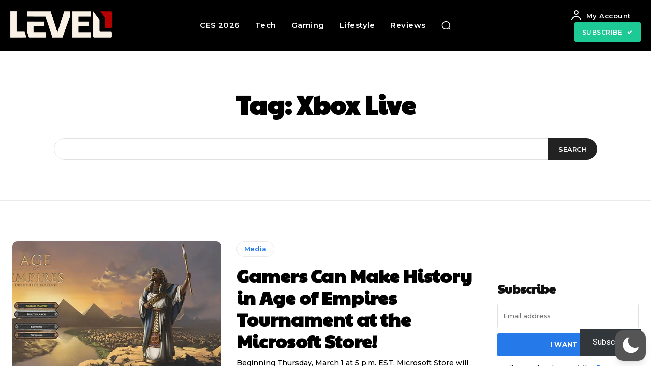

--- FILE ---
content_type: text/html; charset=utf-8
request_url: https://www.google.com/recaptcha/api2/aframe
body_size: 267
content:
<!DOCTYPE HTML><html><head><meta http-equiv="content-type" content="text/html; charset=UTF-8"></head><body><script nonce="dfCwaC37B-XBpEa90uNdLw">/** Anti-fraud and anti-abuse applications only. See google.com/recaptcha */ try{var clients={'sodar':'https://pagead2.googlesyndication.com/pagead/sodar?'};window.addEventListener("message",function(a){try{if(a.source===window.parent){var b=JSON.parse(a.data);var c=clients[b['id']];if(c){var d=document.createElement('img');d.src=c+b['params']+'&rc='+(localStorage.getItem("rc::a")?sessionStorage.getItem("rc::b"):"");window.document.body.appendChild(d);sessionStorage.setItem("rc::e",parseInt(sessionStorage.getItem("rc::e")||0)+1);localStorage.setItem("rc::h",'1769994378362');}}}catch(b){}});window.parent.postMessage("_grecaptcha_ready", "*");}catch(b){}</script></body></html>